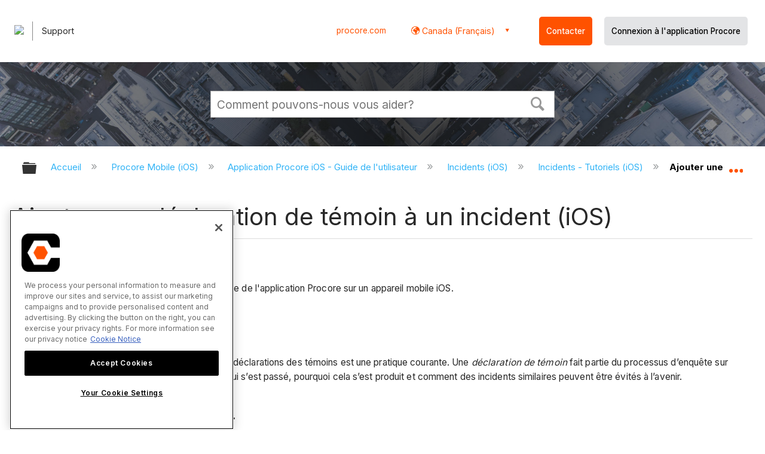

--- FILE ---
content_type: text/html; charset=utf-8
request_url: https://fr-ca.support.procore.com/procore-mobile-ios/user-guide/incidents-ios/tutorials/add-a-witness-statement-to-an-incident-ios
body_size: 15723
content:
<!DOCTYPE html>
<html  lang="fr">
<head prefix="og: http://ogp.me/ns# article: http://ogp.me/ns/article#">

        <meta name="viewport" content="width=device-width, initial-scale=1"/>
        <meta name="generator" content="MindTouch"/>
        <meta name="robots" content="index,follow"/>
        <meta property="og:title" content="Ajouter une d&eacute;claration de t&eacute;moin &agrave; un incident (iOS)"/>
        <meta property="og:site_name" content="Procore"/>
        <meta property="og:type" content="article"/>
        <meta property="og:locale" content="fr_FR"/>
        <meta property="og:url" content="https://fr-ca.support.procore.com/procore-mobile-ios/user-guide/incidents-ios/tutorials/add-a-witness-statement-to-an-incident-ios"/>
        <meta property="og:image" content="https://a.mtstatic.com/@public/production/site_13159/1577411912-social-share.png"/>
        <meta property="og:description" content="Comment ajouter une d&amp;eacute;claration de t&amp;eacute;moin &amp;agrave; un incident &amp;agrave; l&amp;rsquo;aide de l&amp;rsquo;application Procore sur un appareil mobile iOS."/>
        <meta property="article:published_time" content="2019-12-26T20:47:14Z"/>
        <meta property="article:modified_time" content="2025-12-23T23:17:11Z"/>
        <meta name="twitter:card" content="summary"/>
        <meta name="twitter:title" content="Ajouter une d&eacute;claration de t&eacute;moin &agrave; un incident (iOS)"/>
        <meta name="twitter:description" content="Comment ajouter une d&amp;eacute;claration de t&amp;eacute;moin &amp;agrave; un incident &amp;agrave; l&amp;rsquo;aide de l&amp;rsquo;application Procore sur un appareil mobile iOS."/>
        <meta name="twitter:image" content="https://a.mtstatic.com/@public/production/site_13159/1577411912-social-share.png"/>
        <meta name="description" content="Comment ajouter une d&amp;eacute;claration de t&amp;eacute;moin &amp;agrave; un incident &amp;agrave; l&amp;rsquo;aide de l&amp;rsquo;application Procore sur un appareil mobile iOS."/>
        <link rel="canonical" href="https://fr-ca.support.procore.com/procore-mobile-ios/user-guide/incidents-ios/tutorials/add-a-witness-statement-to-an-incident-ios"/>
        <link rel="search" type="application/opensearchdescription+xml" title="Procore Recherche" href="https://fr-ca.support.procore.com/@api/deki/site/opensearch/description"/>
        <link rel="apple-touch-icon" href="https://a.mtstatic.com/@public/production/site_13159/1577411872-apple-touch-icon.png"/>
        <link rel="shortcut icon" href="https://a.mtstatic.com/@public/production/site_13159/1577411863-favicon.ico"/>

        <script type="application/ld+json">{"@context":"http:\/\/schema.org","@type":"WebPage","name":"Ajouter une d\u00e9claration de t\u00e9moin \u00e0 un incident (iOS)","url":"https:\/\/fr-ca.support.procore.com\/procore-mobile-ios\/user-guide\/incidents-ios\/tutorials\/add-a-witness-statement-to-an-incident-ios"}</script>
        <script type="application/ld+json">{"@context":"http:\/\/schema.org","@type":"WebPage","name":"Ajouter une d\u00e9claration de t\u00e9moin \u00e0 un incident (iOS)","url":"https:\/\/fr-ca.support.procore.com\/procore-mobile-ios\/user-guide\/incidents-ios\/tutorials\/add-a-witness-statement-to-an-incident-ios","relatedLink":["https:\/\/fr-ca.support.procore.com\/procore-mobile-ios\/user-guide\/incidents-ios\/tutorials\/close-incidents-ios","https:\/\/fr-ca.support.procore.com\/procore-mobile-ios\/user-guide\/incidents-ios\/tutorials\/add-an-action-to-an-incident-ios","https:\/\/fr-ca.support.procore.com\/procore-mobile-ios\/user-guide\/incidents-ios\/tutorials\/add-a-record-to-an-incident-ios","https:\/\/fr-ca.support.procore.com\/procore-mobile-ios\/user-guide\/incidents-ios\/tutorials\/create-incidents-ios"]}</script>
        <script type="application/ld+json">{"@context":"http:\/\/schema.org","@type":"BreadcrumbList","itemListElement":[{"@type":"ListItem","position":1,"item":{"@id":"https:\/\/fr-ca.support.procore.com\/procore-mobile-ios","name":"Procore Mobile (iOS)"}},{"@type":"ListItem","position":2,"item":{"@id":"https:\/\/fr-ca.support.procore.com\/procore-mobile-ios\/user-guide","name":"Application Procore iOS - Guide de l'utilisateur"}},{"@type":"ListItem","position":3,"item":{"@id":"https:\/\/fr-ca.support.procore.com\/procore-mobile-ios\/user-guide\/incidents-ios","name":"Incidents (iOS)"}},{"@type":"ListItem","position":4,"item":{"@id":"https:\/\/fr-ca.support.procore.com\/procore-mobile-ios\/user-guide\/incidents-ios\/tutorials","name":"Incidents - Tutoriels (iOS)"}}]}</script>

        <title>Ajouter une déclaration de témoin à un incident (iOS) - Procore</title>


    <style type="text/css">/*<![CDATA[*/
#header-search{
    padding:1em;
    height:auto;
}

/* Configures width of items in locale picker to fit on a single line. Prevents text wrapping. -DO 7Jan2022  */
.mt-custom-header-div .mt-custom-header-container .mt-custom-header-right .dropdown #lang-dd li{
    width: max-content;
}/*]]>*/</style><style>/*<![CDATA[*/
@media print {
    .elm-header, footer, .embeddedServiceHelpButton, main > :not(article) {
        display:none!important;   
    }        
}

/*]]>*/</style>

        <link media="screen" type="text/css" rel="stylesheet" href="https://a.mtstatic.com/@cache/layout/anonymous.css?_=7b0466ec72f69463e4535eb8151219cd_ZnItY2Euc3VwcG9ydC5wcm9jb3JlLmNvbQ==:site_13159" id="mt-screen-css" />

    
        <link media="print" type="text/css" rel="stylesheet" href="https://a.mtstatic.com/@cache/layout/print.css?_=3946e97a5af7388ac6408d872fca414b:site_13159" id="mt-print-css" />


    <script type="application/json" nonce="ef554ea0f50285c6248f17b86595eadc48392f98926683476b137b2a923de0e8" id="mt-localizations-draft">
{"Draft.JS.alert.cancel.button":"D'accord","Draft.JS.alert.cancel.message":"Vous ne pouvez pas annuler une \u00e9bauche si la page en direct est d\u00e9publi\u00e9e.","Draft.JS.alert.cancel.title":"Cette \u00e9bauche ne peut pas \u00eatre annul\u00e9e","Draft.JS.alert.publish.button":"D'accord","Draft.JS.alert.publish.message":"Vous ne pouvez pas publier une \u00e9bauche d'une page avec un parent non publi\u00e9","Draft.JS.alert.publish.title":"Cette \u00e9bauche ne peut pas \u00eatre publi\u00e9e","Draft.JS.alert.unpublish.button":"D'accord","Draft.JS.alert.unpublish.message":"Vous ne pouvez pas d\u00e9publier une page quand des sous-pages publi\u00e9es sont pr\u00e9sentes.","Draft.JS.alert.unpublish.title":"Cette page ne peut pas \u00eatre d\u00e9publi\u00e9e","Draft.JS.success.cancel":"L'\u00e9bauche a \u00e9t\u00e9 annul\u00e9e avec succ\u00e8s.","Draft.JS.success.schedule.publish":"Publication schedule successfully created.","Draft.JS.success.publish":"L'\u00e9bauche a \u00e9t\u00e9 publi\u00e9e avec succ\u00e8s.","Draft.JS.success.unpublish":"La page a \u00e9t\u00e9 rappel\u00e9e avec succ\u00e8s.","Draft.JS.success.unpublish.inherits-schedule\n        Draft.JS.success.unpublish.scheduled-to-publish":"[MISSING: draft.js.success.unpublish.inherits-schedule\n        draft.js.success.unpublish.scheduled-to-publish]","Draft.JS.success.update.schedule.publish":"Publication schedule successfully updated.","Draft.JS.success.update.schedule.unpublish":"[MISSING: draft.js.success.update.schedule.unpublish]","Draft.JS.success.delete.schedule\n        Draft.JS.success.delete.schedule.with.subpages\n        Draft.error.cancel":"[MISSING: draft.js.success.delete.schedule\n        draft.js.success.delete.schedule.with.subpages\n        draft.error.cancel]","Draft.error.publish":"Une erreur est survenue en publiant l'\u00e9bauche.","Draft.error.unpublish":"Une erreur est survenue en d\u00e9publiant la page.","Draft.message.at":"at","Dialog.ConfirmSave.StrictIdf.title":"Cela pourra avoir un impact n\u00e9gatif sur votre site\u00a0!","Dialog.ConfirmSave.StrictIdf.error.missing-template-reference":"Ce type d'article demande un widget de r\u00e9f\u00e9rence mod\u00e8le. Ne pas en avoir pourra avoir un impact n\u00e9gatif sur votre site et son optimisation pour les moteurs de recherche (SEO). Veuillez contacter le support CXone Expert.","Dialog.ConfirmSave.StrictIdf.label.continue":"Je comprends","Dialog.ConfirmSave.StrictIdf.label.cancel":"Annuler","Dialog.ConfirmSave.StrictIdf.label.missing-template-reference-help-link":"En savoir plus sur les r\u00e9f\u00e9rences requises","Dialog.ConfirmSave.StrictIdf.error.invalid-idf":"Le type d'article sp\u00e9cifi\u00e9 n'est pas autoris\u00e9 \u00e0 cet endroit. Cela pourra avoir un impact n\u00e9gatif sur votre site et son optimisation pour les moteurs de recherche (SEO). Veuillez contacter le support CXone Expert.","Dialog.ConfirmSave.StrictIdf.label.invalid-idf-help-link":"En savoir plus sur la structure IDF","Dialog.EditDraft.page-title":"Cr\u00e9er \u00e9bauche","Dialog.Scheduler.Common.label.am":"{0} AM","Dialog.Scheduler.Common.label.pm":"{0} PM","Dialog.Scheduler.Publish.alert-create-draft":"Create","Dialog.Scheduler.Publish.alert-existing-publication-scheduled":"This location has an existing publication schedule applied.  The new page will inherit this new schedule.","Dialog.Scheduler.Publish.alert-modify-message":"This draft is scheduled to be published {0} at {1}. A schedule cannot be modified or deleted less than 15 minutes from its start time.","Dialog.Scheduler.Publish.alert-modify-title":"This schedule cannot be modified","Dialog.Scheduler.Publish.button-close":"Close","Dialog.Scheduler.Publish.button-save":"Save publish schedule","Dialog.Scheduler.Publish.button-go-to-parent":"Go to parent","Dialog.Scheduler.Publish.do-not-have-permission-message":"This page will be published {0} with another page scheduled by {1}. You do not have permission to view this page. Please see {1} to resolve scheduling conflicts.","Dialog.Scheduler.Publish.go-to-parent-message":"This draft will be published {0}, scheduled by {1}. A schedule can only be modified where it was created.","Dialog.Scheduler.Publish.label.f1-link":"Learn about scheduled publishing","Dialog.Scheduler.Publish.page-title":"Publish","Dialog.Scheduler.Unpublish.button-save":"Save unpublish schedule","Dialog.Scheduler.Unpublish.alert-modify-message":"This page is scheduled to be unpublished {0} at {1}. A schedule cannot be modified or deleted less than 15 minutes from its start time.","Dialog.Scheduler.Unpublish.do-not-have-permission-message":"This page will be unpublished {0} with another page scheduled by {1}. You do not have permission to view this page. Please see {1} to resolve scheduling conflicts.","Dialog.Scheduler.Unpublish.go-to-parent-message":"This page will be unpublished {0}, scheduled by {1}. A schedule can only be modified where it was created.","Dialog.Scheduler.Unpublish.page-title":"Unpublish","Page.Dashboard.page-title":"Tableau de bord"}    </script>    <script type="application/json" nonce="ef554ea0f50285c6248f17b86595eadc48392f98926683476b137b2a923de0e8" id="mt-localizations-editor">
{"Article.Attach.file.upload.toobig":"Le fichier que vous avez s\u00e9lectionn\u00e9 est trop volumineux.  La taille maximale autoris\u00e9e du fichier est {0}.","Article.Attach.file.upload.notAllowed":"Le fichier s\u00e9lectionn\u00e9 ne peut pas \u00eatre t\u00e9l\u00e9vers\u00e9 parce que vous n'\u00eates pas autoris\u00e9 \u00e0 t\u00e9l\u00e9verser des fichiers de ce type.","Article.Attach.file.upload.fileExtension":"Vous avez choisi un fichier avec une extension non prise en charge.  S'il vous pla\u00eet essayer de nouveau avec un fichier valide.","Article.Common.page-is-restricted-login":"Vous n'avez pas les autorisations n\u00e9cessaires pour afficher cette page - veuillez essayer de vous connecter.","Article.Common.page-save-conflict":"Vous avez peut-\u00eatre \u00e9cras\u00e9 les modifications d'un \u00e9diteur simultan\u00e9. Utiliser sur cette page <a title=\"Historique de r\u00e9vision\" target=\"_blank\" href=\"{0}\" >Historique de r\u00e9vision<\/a> \u00e0 passer en revue.","Article.Error.page-couldnt-be-loaded":"Le contenu de la page demand\u00e9e n'a pas pu \u00eatre charg\u00e9.","Article.Error.page-save-conflict":"Une page existe d\u00e9j\u00e0 \u00e0 {0}. Naviguer vers la page existante et l'\u00e9diter si vous souhaitez modifier son contenu.","Article.Error.page-save-forbidden":"Votre session a expir\u00e9 ou vous n'avez pas d'autorisation pour \u00e9diter cette page.","Article.Error.page-title-required":"A page title is required.","Article.edit.summary":"\u00c9diter r\u00e9sum\u00e9","Article.edit.summary-reason":"Why are you making this edit?","Article.edit.enter-reason":"Enter reason (viewable in Site History Report)","Component.YoutubeSearch.error.key-invalid":"Your YouTube API Key was improperly configured. Please review the article at the","Component.YoutubeSearch.error.key-missing":"Your CXone Expert deployment needs to update your YouTube API Key. Details on how to update can be found at the","Component.YoutubeSearch.error.search-failed":"Search failed","Component.YoutubeSearch.info.not-found":"No videos found","Component.YoutubeSearch.label.video-url":"Video URL","Component.YoutubeSearch.placeholder.query":"Video URL or YouTube search query","Dialog.ConfirmCancel.button.continue-editing":"Continue editing","Dialog.ConfirmCancel.button.discard-changes":"Discard changes","Dialog.ConfirmCancel.message.changes-not-saved":"Your changes have not been saved to MindTouch.","Dialog.ConfirmCancel.title":"Discard changes?","Dialog.ConfirmDeleteRedirects.label.delete-redirects-help-link":"En savoir plus sur la suppression des redirections","Dialog.ConfirmSave.error.redirect":"Une redirection existe \u00e0 cet emplacement et elle sera supprim\u00e9e si vous continuez. Cela pourra avoir un impact n\u00e9gatif sur votre site et son optimisation pour les moteurs de recherche (SEO). Veuillez contacter le support CXone Expert.","Dialog.ConfirmSave.label.cancel":"Annuler","Dialog.ConfirmSave.label.continue":"Continuer","Dialog.ConfirmSave.title":"Supprimer la redirection\u00a0?","Dialog.ConfirmSave.StrictIdf.error.invalid-idf":"Le type d'article sp\u00e9cifi\u00e9 n'est pas autoris\u00e9 \u00e0 cet endroit. Cela pourra avoir un impact n\u00e9gatif sur votre site et son optimisation pour les moteurs de recherche (SEO). Veuillez contacter le support CXone Expert.","Dialog.ConfirmSave.StrictIdf.error.missing-template-reference-insert":"Ce type d'article demande un widget de r\u00e9f\u00e9rence mod\u00e8le. Veuillez ins\u00e9rer une r\u00e9f\u00e9rence de mod\u00e8le avant d'enregistrer.","Dialog.ConfirmSave.StrictIdf.label.cancel":"Annuler","Dialog.ConfirmSave.StrictIdf.label.continue":"Je comprends","Dialog.ConfirmSave.StrictIdf.label.insert":"Ins\u00e9rer","Dialog.ConfirmSave.StrictIdf.label.missing-template-reference-help-link":"En savoir plus sur les r\u00e9f\u00e9rences requises","Dialog.ConfirmSave.StrictIdf.label.invalid-idf-help-link":"En savoir plus sur la structure IDF","Dialog.ConfirmSave.StrictIdf.title":"Cela pourra avoir un impact n\u00e9gatif sur votre site\u00a0!","Dialog.JS.wikibits-edit-section":"\u00c9diter section","Dialog.SaveRequired.button.cancel":"Cancel","Dialog.SaveRequired.button.save":"Save and continue","Dialog.SaveRequired.label.change-title-start":"This page needs a different title than","Dialog.SaveRequired.label.change-title-end":"Please make the correction and try again.","Dialog.SaveRequired.label.new-page-alert":"This operation can not be performed on a page that has not yet been created. In order to do that, we need to quickly save what you have.","Dialog.SaveRequired.title":"Save required","Draft.error.save-unpublished":"Vous ne pouvez pas enregistrer une \u00e9bauche non publi\u00e9e \u00e0 {0}. Une page publi\u00e9e existe d\u00e9j\u00e0 \u00e0 cet emplacement.","GUI.Editor.alert-changes-made-without-saving":"Vous avez apport\u00e9 des modifications au contenu sans enregistrer vos modifications. \u00cates-vous certain de vouloir quitter cette page ?","GUI.Editor.error.copy-hint":"Pour \u00e9viter de perdre votre travail, copiez le contenu de la page dans un nouveau fichier et essayez d'enregistrer \u00e0 nouveau.","GUI.Editor.error.server-error":"Une erreur de serveur s'est produite.","GUI.Editor.error.unable-to-save":"Nous ne pouvons pas enregistrer cette page","Redist.CKE.mt-save.save-to-file-link":"Enregistrer le contenu de la page dans un fichier","Redist.CKE.mt-autosave.contents-autosaved":"Le contenu de la page a \u00e9t\u00e9 enregistr\u00e9 automatiquement dans la m\u00e9moire cache du navigateur %1","System.API.Error.invalid-redirect":"Vous ne pouvez pas cr\u00e9er une redirection sur une page avec des sous-pages.","System.API.Error.invalid-redirect-target":"La redirection ne pointe pas vers une page valide."}    </script>    <script type="application/json" nonce="ef554ea0f50285c6248f17b86595eadc48392f98926683476b137b2a923de0e8" id="mt-localizations-file-uploader">
{"Dialog.Attach.allowed-types":"Types de fichiers autoris\u00e9s :","Dialog.Attach.button.upload":"T\u00e9l\u00e9verser","Dialog.Attach.choose-files-dad":"Choisir les fichiers \u00e0 t\u00e9l\u00e9verser ou faire glisser d\u00e9placer des fichiers dans cette fen\u00eatre.","Dialog.Attach.max-size":"Taille maximale du fichier \u00e0 t\u00e9l\u00e9verser : {0}"}    </script>    <script type="application/json" nonce="ef554ea0f50285c6248f17b86595eadc48392f98926683476b137b2a923de0e8" id="mt-localizations-grid-widget">
{"Article.Common.page-is-restricted-login":"Vous n'avez pas les autorisations n\u00e9cessaires pour afficher cette page - veuillez essayer de vous connecter.","MindTouch.Help.Page.search-unavailable":"D\u00e9sol\u00e9, la recherche est actuellement indisponible.","MindTouch.Reports.data.empty-grid-text":"No Data Available.","Page.StructuredTags.error-update":"Une erreur inconnue s'est produite."}    </script>    <script type="application/json" nonce="ef554ea0f50285c6248f17b86595eadc48392f98926683476b137b2a923de0e8" id="mt-localizations-tree-widget">
{"Skin.Common.home":"Accueil","Dialog.Common.error.path-not-found":"La page ou section demand\u00e9e n'a pas pu \u00eatre charg\u00e9e. Veuillez mettre \u00e0 jour le lien.","Dialog.JS.loading":"Chargement en cours ...","Dialog.JS.loading.copy":"Copie page(s)...","Dialog.JS.loading.insertImage":"Insertion image...","Dialog.JS.loading.move":"D\u00e9placement page(s)...","Dialog.JS.loading.moveFile":"D\u00e9placement fichier...","Dialog.JS.loading.search":"Recherche en cours...","MindTouch.Help.Page.in":"dans","MindTouch.Help.Page.no-search-results":"D\u00e9sol\u00e9, nous ne pouvons pas trouver ce que vous cherchez.","MindTouch.Help.Page.no-search-try":"Essayez de rechercher autre chose, en s\u00e9lectionnant une cat\u00e9gorie ou essayez de cr\u00e9er un ticket.","MindTouch.Help.Page.retrysearch":"Cliquez ici pour rechercher dans tout le site.","MindTouch.Help.Page.search-error-try":"Veuillez r\u00e9essayer ult\u00e9rieurement.","MindTouch.Help.Page.search-unavailable":"D\u00e9sol\u00e9, la recherche est actuellement indisponible."}    </script>    <script type="application/json" nonce="ef554ea0f50285c6248f17b86595eadc48392f98926683476b137b2a923de0e8" id="mt-localizations-dialog">
{"Dialog.Common.button.cancel":"Cancel","Dialog.Common.button.ok":"OK","Dialog.Common.label.home":"Home"}    </script>
    <script type="text/javascript" data-mindtouch-module="true" nonce="ef554ea0f50285c6248f17b86595eadc48392f98926683476b137b2a923de0e8" src="https://a.mtstatic.com/deki/javascript/out/globals.jqueryv2.2.4.js?_=600c2cda754af48148a23f908be5c57499cdbdfd:site_13159"></script><script type="application/json" id="mt-global-settings" nonce="ef554ea0f50285c6248f17b86595eadc48392f98926683476b137b2a923de0e8">{"articleType":"tutorial","attachFileMax":1000,"baseHref":"https:\/\/fr-ca.support.procore.com","cacheFingerprint":"600c2cda754af48148a23f908be5c57499cdbdfd:site_13159","canFileBeAttached":false,"cdnHostname":"a.mtstatic.com","clientSideWarnings":false,"dntEditorConfig":false,"draftEditable":false,"followRedirects":1,"idfHideTemplateTags":false,"idfVersion":"IDF3","isArticleReviewCommunityMembersEnabled":false,"isDraftAllowed":false,"isDraftManagerReportDownloadEnabled":false,"isDraftRequest":false,"isFindAndReplaceUndoEnabled":false,"isGenerativeSearchEnabled":false,"isGenerativeSearchDisclaimerEnabled":false,"isGenerativeSearchStreamResponseToggleEnabled":false,"isGenerativeSearchSearchIconEnabled":false,"isContentAdequacyEnabled":false,"isGenerativeSearchOnDemandEvaluationEnabled":false,"isFileDescriptionCaptionableByLlmEnabled":false,"isGoogleAnalyticsEnabled":true,"isGuideTabMultipleClassificationsEnabled":false,"isHawthornThemeEnabled":false,"isIframeSandboxEnabled":false,"isImportExportEnhancementsEnabled":false,"isImportExportMediaEnabled":false,"isExternalImportEnabled":false,"isInteractionAnalyticsDebugEnabled":false,"isDevelopmentModeEnabled":false,"isInteractionAnalyticsEnabled":true,"isKcsEnabledOnPage":false,"isMediaManagerEnabled":false,"isPinnedPagesEnabled":true,"isPinnedPagesEnhancementsEnabled":true,"isReportDownloadEnabled":false,"isSchedulePublishEnabled":true,"isSearchAsYouTypeEnabled":true,"isTinymceAiAssistantEnabled":false,"isSearchInsightsDownloadEnabled":false,"isSentimentAnalysisEnabled":true,"isShowMoreChildrenNodesEnabled":false,"isShowTerminalNodesEnabled":false,"isSkinResponsive":true,"isSmoothScrollEnabled":true,"isTinyMceEnabled":false,"isTreeArticleIconsEnabled":false,"isXhrF1WebWidgetEnabled":true,"isXhrIEMode":false,"kcsEnabled":false,"kcsV2Enabled":false,"kcsV2GuidePrivacySetting":"Semi-Public","learningPathsEnabled":true,"maxFileSize":268435456,"moduleMode":"global","pageEditable":false,"pageId":3754,"pageIsRedirect":false,"pageLanguageCode":"fr-FR","pageName":"Ajouter une d\u00e9claration de t\u00e9moin \u00e0 un incident (iOS)","pageNamespace":"","pageOrderLimit":1000,"pagePermissions":["LOGIN","BROWSE","READ","SUBSCRIBE"],"pageRevision":"18","pageSectionEditable":false,"pageTitle":"procore-mobile-ios\/user-guide\/incidents-ios\/tutorials\/add-a-witness-statement-to-an-incident-ios","pageViewId":"6c83421f-64a5-49b0-8124-a27c87247279","siteId":"site_13159","pathCommon":"\/@style\/common","pathSkin":"\/@style\/elm","relatedArticlesDetailed":true,"removeBlankTemplate":false,"removeDeleteCheckbox":true,"cidWarningOnDelete":true,"scriptParser":2,"sessionId":"NTk1Y2MxMjItZjFhYi00Y2Q2LTgzN2ItYTExNmI3MzUyZmZmfDIwMjYtMDEtMjZUMjM6NTU6MzA=","showAllTemplates":true,"siteAuthoringPageThumbnailManagementEnabled":true,"skinStyle":"columbia.elm","spaceballs2Enabled":false,"strictIdfEnabled":false,"uiLanguage":"fr-fr","userId":2,"isPageRedirectPermanent":false,"userIsAdmin":false,"userIsAnonymous":true,"userIsSeated":false,"userName":"Anonymous User","userPermissions":["LOGIN","BROWSE","READ","SUBSCRIBE"],"userSystemName":"Anonymous","userTimezone":"GMT","webFontConfig":{"google":{"families":null}},"apiToken":"xhr_2_1769471730_357deeb4780475482977c4049d835d135e460f6cc81375bd02ebcd148ab20e5a","displayGenerativeSearchDisclaimer":false}</script><script type="text/javascript" data-mindtouch-module="true" nonce="ef554ea0f50285c6248f17b86595eadc48392f98926683476b137b2a923de0e8" src="https://a.mtstatic.com/deki/javascript/out/community.js?_=600c2cda754af48148a23f908be5c57499cdbdfd:site_13159"></script><script type="text/javascript" data-mindtouch-module="true" nonce="ef554ea0f50285c6248f17b86595eadc48392f98926683476b137b2a923de0e8" src="https://a.mtstatic.com/deki/javascript/out/standalone/skin_elm.js?_=600c2cda754af48148a23f908be5c57499cdbdfd:site_13159"></script><script type="text/javascript" data-mindtouch-module="true" nonce="ef554ea0f50285c6248f17b86595eadc48392f98926683476b137b2a923de0e8" src="https://a.mtstatic.com/deki/javascript/out/standalone/pageBootstrap.js?_=600c2cda754af48148a23f908be5c57499cdbdfd:site_13159"></script>

    
        <!-- Recaptcha for contact support form - -->

<script defer src="https://www.google.com/recaptcha/api.js?hl=fr-CA"></script>

<!-- Back to Top Button by Tie Dec 14 2023 -->

<script defer>/*<![CDATA[*/

window.onscroll = function () {
  scrollFunction();
};

function scrollFunction() {
  if (!document.querySelector(".columbia-article-topic-category")) {
    const backToTopButton = document.querySelector("#back-to-top-button");
    const pageText = document.querySelector(".mt-content-container");
    if (pageText.getBoundingClientRect().top < -20) {
      backToTopButton.style.display = "block";
    } else {
      backToTopButton.style.display = "none";
    }
  }
}

function scrollToTop() {
  const pageText = document.querySelector(".mt-content-container");

  pageText.scrollIntoView({
    behavior: "smooth",
    block: "start",
    inline: "nearest",
  });
}

/*]]>*/</script>

<!-- Global Responsive Book Functions Added by Tie Jun 14 2023 -->
<script>/*<![CDATA[*/
function displaySection(id){
    $(".content-section").hide();  
    $(id).show();
    var $menuButton = $('#mobile-menu-toggle');
    var $toc = $('.toc-sop');
    var $content = $('.content-sop');
    if ($(window).scrollTop() > $(".content-sop").offset().top) {
       $([document.documentElement, document.body]).animate({
           scrollTop: $(id).offset().top - 84
       }, 100);
    }
    $('.toc-sop a').removeClass('selected-chapter');
    str1=".toc-sop a[onclick*=\\'\\";
    str3="\\']";
    fin_str=str1.concat(id,str3);
    $(fin_str).addClass('selected-chapter');
    $menuButton.attr("aria-expanded","false");
    $content.attr("data-mobile-visible","true");
    $toc.attr("data-mobile-visible","false");
    const newURL = new URL(window.location.href);
newURL.hash = id;
history.pushState({},'',newURL);
    return false;
}

function toggleToc(){
    var $menuButton = $('#mobile-menu-toggle');
    var $toc = $('.toc-sop');
    var $content = $('.content-sop');
         
    if ($menuButton.attr("aria-expanded") === "false") {
        $menuButton.attr("aria-expanded","true");
        $content.attr("data-mobile-visible","false");
        $toc.attr("data-mobile-visible","true");
        
    } else {
        $menuButton.attr("aria-expanded","false");
        $content.attr("data-mobile-visible","true");
        $toc.attr("data-mobile-visible","false");
        
    
    }
    

}
/*]]>*/</script>

<!-- Put Page ID on Page Settings Added by Tie Apr 14, 2022 -->

<script>/*<![CDATA[*/
document.addEventListener("DOMContentLoaded", function (e) {
  if (document.querySelector("#mt-summary")) {
    var pageId = document.querySelector("#mt-summary").dataset.pageId;
    var text = document.createElement("p");
    var box = document.querySelector(".mt-collapsible-section");
    text.innerText = `Page ID: ${pageId}`;
    box.appendChild(text);
   var line = document.querySelector(".elm-meta-data.elm-meta-top");
  if (document.querySelector("#mt-summary")) {
    line.style.display = "block";
    box.appendChild(line);
  }
  }
});

/*]]>*/</script>

<!-- Define Deprecated Video Hiding Function Sitewide Added by Tie Marc 30, 2022 -->
<script>/*<![CDATA[*/
 function hideDeprecatedVideos() {
    let thisurl = window.location.href;
    if (thisurl.includes('Media_Library') || thisurl.includes('/tc') || thisurl.includes('/tutorials')) {
        $('.deprecated-video').show();
    };
}
 $(function () {
     if ($('.deprecated-video').length) {
         hideDeprecatedVideos();
     }
 })
/*]]>*/</script>
<!-- Define Sorting functions sitewide Added by Tie Marc 11, 2022 -->

<script>/*<![CDATA[*/
const language = 'fr-ca' //Change this two lines during localization
const noAlphabetArray = ['zh-cn'];

const compareFun = (a, b) => {
    return new Intl.Collator(language).compare(a.title, b.title);

}

let sortTerms = (elementType, section, skipFirst) => {
    let terms = [...section.querySelectorAll(elementType)]
    let firstElement = section.firstElementChild;


    let termHeaders = terms.map(e => e.innerText)
    let termObject = []
    termHeaders.forEach((title, index) => {
        termObject.push({
            title
        });
        termObject[index].header = terms[index];

    });
    termObject.sort(compareFun);
    section.innerHTML = '';
    if (skipFirst) {
        section.append(firstElement);
    }

    termObject.forEach((element) => {
        section.append(element.header);
    });

}
const sortItems = (definitionSelector, sortItemSelector, skipFirst = false) => {
    let definitionsSections = [...document.querySelectorAll(definitionSelector)];
    definitionsSections.forEach(section => sortTerms(sortItemSelector, section, skipFirst));
}

/*]]>*/</script>

<!-- Hide content from other regions Added by Tie Marc 7, 2022 -->
<script>/*<![CDATA[*/
function getSubdomain() {
  let host = window.location.host;
  let subdomain = host.split(".")[0];
  return subdomain;
}

function getLocaleBySubdomain(subdomain) {
  if (subdomain == "de") {
    return "de-de";
  }

  if (subdomain == "es") {
    return "es-419";
  }

  if (subdomain == "fr") {
    return "fr-fr";
  }

  if (subdomain == "support") {
    return "en-us";
  }

  return subdomain;
}

function getAllLocales() {
  var listedLocales = $(".localization-group")
    .map(function () {
      return $(this).data("locale");
    })
    .get();
  return listedLocales;
}

function hideOtherLocales() {
  const subdomain = getSubdomain();
  const locale = getLocaleBySubdomain(subdomain);
  let styleElement = document.createElement("style");
  styleElement.setAttribute("type", "text/css");
  styleElement.innerText = `.localization-group:not([data-locale*='${locale}']) {\ndisplay: none;\n}\n`;
  styleElement.innerText +=
    '.localization-group[data-locale="else"] {\ndisplay: unset;\n}';
  styleElement.innerText += `.localization-group[data-locale*="${locale}"] ~ .localization-group[data-locale="else"] {\ndisplay: none;\n}`;

  document.head.appendChild(styleElement);
}
$(function () {
  hideOtherLocales();
})

/*]]>*/</script>

<!-- Collapsible Content. Added by Tie Apr 21, 2020 -->
<script>/*<![CDATA[*/
$(window).on('load', function(e){
    $('.collapsible').find('.trigger').on('click',function(){
        $(this).closest('.collapsible').find('.col_content').slideToggle('350');
        if ($(this).find('.arrowclass').hasClass('fa-chevron-circle-right')){
            $(this).find('.arrowclass').removeClass('fas fa-chevron-circle-right');
            $(this).find('.arrowclass').addClass('fas fa-chevron-circle-down');      
        }
        else if ($(this).find('.arrowclass').hasClass('fa-chevron-circle-down')){
            $(this).find('.arrowclass').removeClass('fas fa-chevron-circle-down');
            $(this).find('.arrowclass').addClass('fas fa-chevron-circle-right');
        }
        else if ($(this).find('.arrowclass').hasClass('fa-chevron-right')){
            $(this).find('.arrowclass').removeClass('fas fa-chevron-right');
            $(this).find('.arrowclass').addClass('fas fa-chevron-down');
        }
        else {
            $(this).find('.arrowclass').removeClass('fas fa-chevron-down');
            $(this).find('.arrowclass').addClass('fas fa-chevron-right');
        }
    });
});
function colex(el) {
  $(el).closest(".collapsible").find(".col_content").slideToggle("350");
  if ($(el).find(".arrowclass").hasClass("fa-chevron-circle-right")) {
    $(el).find(".arrowclass").removeClass("fas fa-chevron-circle-right");
    $(el).find(".arrowclass").addClass("fas fa-chevron-circle-down");
  } else if ($(el).find(".arrowclass").hasClass("fa-chevron-circle-down")) {
    $(el).find(".arrowclass").removeClass("fas fa-chevron-circle-down");
    $(el).find(".arrowclass").addClass("fas fa-chevron-circle-right");
  } else if ($(el).find(".arrowclass").hasClass("fa-chevron-right")) {
    $(el).find(".arrowclass").removeClass("fas fa-chevron-right");
    $(el).find(".arrowclass").addClass("fas fa-chevron-down");
  } else {
    $(el).find(".arrowclass").removeClass("fas fa-chevron-down");
    $(el).find(".arrowclass").addClass("fas fa-chevron-right");
  }
}
/*]]>*/</script>

<!-- Start Custom Print Style -->


<!-- User ID Tracking. Added by Dean Feb 21, 2018 -->
<script>/*<![CDATA[*/document.addEventListener("DOMContentLoaded", function() { 
  var json = JSON.parse(document.getElementById('mt-global-settings').textContent)

  if (!json['userIsAnonymous']) {
    var dataLayer = window.dataLayer || {};
    dataLayer.push({
      'event': 'setUserId',
      'userId': json['userId']
    });

    window.Procore = window.Procore || {};
    window.Procore.metrics = window.Procore.metrics || {};
    window.Procore.metrics.user = window.Procore.metrics.user || {};
    window.Procore.metrics.user.mtid = json['userId'];
  }
});
/*]]>*/</script>
<!-- End User ID Tracking -->

<!-- Adobe Launch: Added 9/10/2019 by Joshua Bradley -->
<script src="//assets.adobedtm.com/launch-EN162b61ce5645478888c92738b130b2f3.min.js" async="async"></script>
<!-- End Adobe Launch-->

<!-- Google Tag Manager -->
<script>/*<![CDATA[*/(function(w,d,s,l,i){w[l]=w[l]||[];w[l].push({'gtm.start':
new Date().getTime(),event:'gtm.js'});var f=d.getElementsByTagName(s)[0],
j=d.createElement(s),dl=l!='dataLayer'?'&l='+l:'';j.async=true;j.src=
'https://www.googletagmanager.com/gtm.js?id='+i+dl;f.parentNode.insertBefore(j,f);
})(window,document,'script','dataLayer','GTM-NWZQ5W6');/*]]>*/</script>
<!-- End Google Tag Manager -->

<!-- Start Typography -->
<link rel="stylesheet" type="text/css" href="https://cloud.typography.com/6912732/682666/css/fonts.css">
<link rel="stylesheet" type="text/css" href="https://mkt-cdn.procore.com/fonts/sctogrotesk/sctogrotesk.css">
<link href="https://fonts.googleapis.com/css2?family=Inter:wght@300;400;500;600;700&amp;display=swap" rel="stylesheet" as="style">
<!-- End Typography -->

<!-- Start of FontAwesome -->
<link href="//cdnjs.cloudflare.com/ajax/libs/font-awesome/6.4.0/css/all.min.css" rel="stylesheet">
<link rel="stylesheet" href="https://use.fontawesome.com/releases/v5.8.2/css/all.css" integrity="sha384-oS3vJWv+0UjzBfQzYUhtDYW+Pj2yciDJxpsK1OYPAYjqT085Qq/1cq5FLXAZQ7Ay" crossorigin="anonymous">
<!-- End of FontAwesome -->

<!-- Start Service Cloud Header for Ticket Form -->

<!-- End Service Cloud Header for Ticket Form -->

 <!-- OneTrust Cookies Consent Notice start for procore.com -->
<script src="https://cdn.cookielaw.org/scripttemplates/otSDKStub.js" type="text/javascript" charset="UTF-8" data-domain-script="cbdfc14e-1f05-4d37-82a6-11d3228b4df5"></script>
<script type="text/javascript">/*<![CDATA[*/
function OptanonWrapper() { }
/*]]>*/</script>
<!-- OneTrust Cookies Consent Notice end for procore.com -->
    
<script type="text/javascript" nonce="ef554ea0f50285c6248f17b86595eadc48392f98926683476b137b2a923de0e8">(function(i,s,o,g,r,a,m){i['GoogleAnalyticsObject']=r;i[r]=i[r]||function(){(i[r].q=i[r].q||[]).push(arguments)},i[r].l=1*new Date();a=s.createElement(o),m=s.getElementsByTagName(o)[0];a.async=1;a.src=g;m.parentNode.insertBefore(a,m)})(window,document,'script','//www.google-analytics.com/analytics.js','ga');ga('create','UA-65721316-31','fr-ca.support.procore.com',{name:'mtTracker',allowLinker:true});ga('mtTracker.require','linker');ga('mtTracker.set', 'anonymizeIp', true);ga('mtTracker.send','pageview');document.addEventListener('mindtouch-web-widget:f1:loaded',function(e){var t=e.data||{},d=t.widget;d&&''!==t.embedId&&document.addEventListener('mindtouch-web-widget:f1:clicked',function(e){var t=(e.data||{}).href;if(t){var n=document.createElement('a');n.setAttribute('href',t),'expert-help.nice.com'===n.hostname&&(e.preventDefault(),ga('linker:decorate',n),d.open(n.href))}})});</script>
</head>
<body class="elm-user-anonymous columbia-page-main columbia-article-tutorial columbia-browser-chrome columbia-platform-macintosh columbia-breadcrumb-home-procore-mobile-ios-user-guide-incidents-ios-tutorials-add-a-witness-statement-to-an-incident-ios columbia-live no-touch columbia-lang-fr-fr columbia-skin-elm">
<a class="elm-skip-link" href="#elm-main-content" title="Appuyer sur entrée pour passer au contenu principal">Passer au contenu principal</a><main class="elm-skin-container" data-ga-category="Anonymous | page">
    <header class="elm-header">
        <div class="elm-header-custom">

<div class="mt-custom-header-div"><div class="mt-custom-header-container"><div class="mt-custom-header-logo"><a target="_self" href="https://fr-ca.support.procore.com/" rel="internal"><img src="https://fr-ca.support.procore.com/@api/deki/site/logo.png?default=https://a.mtstatic.com/skins/common/logo/logo.png%3F_%3D600c2cda754af48148a23f908be5c57499cdbdfd:site_13159" /><span id="support-logo">Support</span></a></div><ul class="mt-custom-header-right"><li class="mt-custom-header-marketing"><a target="_blank" href="https://www.procore.com/fr-ca?journey=supporttoprocore" rel="external noopener nofollow" class="link-https">procore.com</a></li><li class="dropdown dropdown-hover"><a href="#" class="dropdown-toggle mt-icon-earth mt-icon-arrow-down7" role="button"> Canada (Fran&ccedil;ais)</a><ul class="dropdown-menu" id="lang-dd" style="display: none;"><li><a target="_self" href="https://es.support.procore.com/" rel="external nofollow" class="link-https">Am&eacute;rica Latina (Espa&ntilde;ol)</a></li><li><a target="_self" href="https://en-au.support.procore.com/" rel="external nofollow" class="link-https">Australia (English)</a></li><li><a target="_self" href="https://pt-br.support.procore.com/" rel="external nofollow" class="link-https">Brasil (Portugu&ecirc;s)</a></li><li><a target="_self" href="https://en-ca.support.procore.com/" rel="external nofollow" class="link-https">Canada (English)</a></li><li><a target="_self" class="internal" href="https://fr-ca.support.procore.com/" rel="internal">Canada (Fran&ccedil;ais)</a></li><li><a target="_self" href="https://de.support.procore.com/" rel="external nofollow" class="link-https">Deutschland (Deutsch)</a></li><li><a target="_self" href="https://es-es.support.procore.com/" rel="external nofollow" class="link-https">Espa&ntilde;a (Espa&ntilde;ol)</a></li><li><a target="_self" href="https://fr.support.procore.com/" rel="external nofollow" class="link-https">France (Fran&ccedil;ais)</a></li><li><a target="_self" href="https://en-gb.support.procore.com/" rel="external nofollow" class="link-https">United Kingdom (English)</a></li><li><a target="_self" href="https://support.procore.com/" rel="external nofollow" class="link-https">United States (English)</a></li><li><a target="_self" href="https://zh-sg.support.procore.com/" rel="external nofollow" class="link-https">&#26032;&#21152;&#22369;&#65288;&#31616;&#20307;&#20013;&#25991;&#65289;</a></li><li><a target="_self" href="https://ja-jp.support.procore.com/" rel="external nofollow" class="link-https">&#26085;&#26412;&#65288;&#26085;&#26412;&#35486;&#65289;</a></li></ul></li><li class="mt-custom-header-listitem"><a target="_blank" href="https://fr-ca.support.procore.com/references/contact-support" rel="internal">Contacter</a></li><li class="mt-custom-header-listitem-login"><a target="_blank" href="https://login.procore.com/?locale=fr-CA&amp;journey=supporttologin" rel="external noopener nofollow" class="link-https">Connexion &agrave; l'application Procore</a></li></ul></div></div><div class="mt-prepend-home mt-custom-home elm-nav" id="header-search"><div class="elm-nav-container"><script type="application/json" id="mt-localizations-help-widget">/*<![CDATA[*/{"Help.Widget.button.text":"Rechercher","Help.Widget.label.text":"Requ\u00eate","Help.Widget.placeholder.text":"Comment pouvons-nous vous aider?"}/*]]>*/</script><div class="mt-inputredirect" data-query-key="q" data-path=""></div></div></div>



<script type="text/javascript">/*<![CDATA[*/
$(document).ready(function(){
   $('.mt-custom-header-right .dropdown').hover(function(){
       $(this).children('.dropdown-menu').toggle();
   }) 
});/*]]>*/</script>

<script type="text/javascript">/*<![CDATA[*/
/*
Adds Training Center Help action to Pro Member Nav. Dean Jan 11, 2018
*/
$(document).ready(function(){
$('.elm-header-user-nav.elm-nav .elm-nav-container>ol').prepend('<li><a class="mt-icon-editor-training-link" style="display:inline" target="_blank" href="https://support.procore.com/tc/Training_Center_Help">Training Center Help</a></li>');
});/*]]>*/</script>



<script type="text/javascript">/*<![CDATA[*/
document.documentElement.setAttribute('lang', 'fr_CA');/*]]>*/</script>
</div>
        <div class="elm-nav mt-translate-module" hidden="true">
            <div class="elm-nav-container mt-translate-container"></div>
        </div>
        <div class="elm-header-logo-container">
            <a href="https://fr-ca.support.procore.com" title="Procore" aria-label='Link to home'><img src="https://a.mtstatic.com/@public/production/site_13159/1681518112-logo.png" alt="Procore" /></a>
        </div>
        
        <nav class="elm-header-user-nav elm-nav" role="navigation">
            <div class="elm-nav-container">
                <ol>
                    <li class="elm-global-search" data-ga-action="Header search"><a class="mt-icon-site-search mt-toggle-form" href="#" title="Rechercher dans le site">Rechercher dans le site</a>
<div class="mt-quick-search-container mt-toggle-form-container">
    <form action="/Special:Search">
        <input name="qid" id="mt-qid-skin" type="hidden" value="" />
        <input name="fpid" id="mt-search-filter-id" type="hidden" value="230" />
        <input name="fpth" id="mt-search-filter-path" type="hidden" />
        <input name="path" id="mt-search-path" type="hidden" value="" />

        <label class="mt-label" for="mt-site-search-input">
            Rechercher
        </label>
        <input class="mt-text mt-search search-field" name="q" id="mt-site-search-input" placeholder="Comment pouvons-nous vous aider ?" type="search" />
        <button class="mt-button ui-button-icon mt-icon-site-search-button search-button" type="submit">
            Rechercher
        </button>
    </form>
</div>
<div class="elm-search-back"><a class="mt-icon-browser-back" data-ga-label="Browse back" href="#" id="mt-browser-back" title="Retourner à l'article précédent">Retourner à l'article précédent</a></div>
</li>
                    <li class="elm-user-menu"><ol class="mt-user-menu">


    <li class="mt-user-menu-user">
        <a class="mt-icon-quick-sign-in "
           href="https://fr-ca.support.procore.com/Special:AuthenticationProviders?returntotitle=procore-mobile-ios%2Fuser-guide%2Fincidents-ios%2Ftutorials%2Fadd-a-witness-statement-to-an-incident-ios"
           title="Se connecter">Se connecter</a>

    </li>
</ol>
</li>
                </ol>
            </div>
        </nav>
        <nav class="elm-header-global-nav elm-nav" data-ga-action="Elm Navigation">
            <div class="elm-nav-container">
                <button class="elm-hierarchy-trigger mt-hierarchy-trigger ui-button-icon mt-icon-hierarchy-trigger-closed" title="Développer/réduire la hiérarchie globale" data-ga-label="Hierarchy Toggle - Tree View">
                    Développer/réduire la hiérarchie globale
                </button>
                <ol class="mt-breadcrumbs" data-ga-action="Breadcrumbs">
                        <li>
                            <a href="https://fr-ca.support.procore.com/" data-ga-label="Breadcrumb category">
                                <span class="mt-icon-article-category mt-icon-article-home"></span>
                                    Accueil
                            </a>
                        </li>
                        <li>
                            <a href="https://fr-ca.support.procore.com/procore-mobile-ios" data-ga-label="Breadcrumb category">
                                <span class="mt-icon-article-category"></span>
                                    Procore Mobile (iOS)
                            </a>
                        </li>
                        <li>
                            <a href="https://fr-ca.support.procore.com/procore-mobile-ios/user-guide" data-ga-label="Breadcrumb category">
                                <span class="mt-icon-article-category"></span>
                                    Application Procore iOS - Guide de l'utilisateur
                            </a>
                        </li>
                        <li>
                            <a href="https://fr-ca.support.procore.com/procore-mobile-ios/user-guide/incidents-ios" data-ga-label="Breadcrumb category">
                                <span class="mt-icon-article-category"></span>
                                    Incidents (iOS)
                            </a>
                        </li>
                        <li>
                            <a href="https://fr-ca.support.procore.com/procore-mobile-ios/user-guide/incidents-ios/tutorials" data-ga-label="Breadcrumb guide">
                                <span class="mt-icon-article-guide"></span>
                                    Incidents - Tutoriels (iOS)
                            </a>
                        </li>
                        <li class="mt-breadcrumbs-current-page">
                            <span class="mt-icon-article-tutorial"></span>
                            Ajouter une déclaration de témoin à un incident (iOS)
                        </li>
                </ol>
                <button class="mt-icon-hierarchy-mobile-view-trigger ui-button-icon mt-icon-hierarchy-mobile-trigger-closed" title="Développer/réduire l'emplacement global" data-ga-label="Hierarchy Toggle - Breadcrumb Expand/Collapse">
                    Développer/réduire l'emplacement global
                </button>
            </div>
        </nav>
        <nav class="elm-nav elm-header-hierarchy">
            <div class="elm-nav-container">
                <div class="elm-hierarchy mt-hierarchy"></div>
            </div>
        </nav>    </header>
    <article class="elm-content-container" id="elm-main-content" tabindex="-1">
        <header>
            <div id="flash-messages"><div class="dekiFlash"></div></div>
            
                
<h1 id="title" data-title-editor-available="false">
        Ajouter une déclaration de témoin à un incident (iOS)
</h1>

                

                
                    <ol class="elm-meta-data elm-meta-top" data-ga-action="Page actions">
                        <li class="elm-last-modified"><dl class="mt-last-updated-container">
    <dt class="mt-last-updated-label">Dernière mise à jour</dt>
    <dd>
        <span class="mt-last-updated" data-timestamp="2025-12-23T23:17:11Z"></span>
    </dd>
</dl>
</li>
                        <li class="elm-pdf-export"><a data-ga-label="PDF" href="https://fr-ca.support.procore.com/@api/deki/pages/3754/pdf/Ajouter%2bune%2bd%25C3%25A9claration%2bde%2bt%25C3%25A9moin%2b%25C3%25A0%2bun%2bincident%2b(iOS).pdf" rel="nofollow" target="_blank" title="Exporter la page en tant que PDF">
    <span class="mt-icon-article-pdf"></span>Enregistrer en tant que PDF
</a></li>
                        <li class="elm-social-share"></li>
                    </ol>
                
            
        </header>
                <header class="mt-content-header"></header>
                <aside class="mt-content-side"></aside>
            <aside id="mt-toc-container" data-title="Table des matières" data-collapsed="true">
                <nav class="mt-toc-content mt-collapsible-section">
                    <ol><li><a href="#Objectif" rel="internal">Objectif</a></li><li><a href="#Contexte" rel="internal">Contexte</a></li><li><a href="#.C3.89l.C3.A9ments_.C3.A0_consid.C3.A9rer" rel="internal">&Eacute;l&eacute;ments &agrave; consid&eacute;rer</a></li><li><a href="#Conditions_pr.C3.A9alables" rel="internal">Conditions pr&eacute;alables</a></li><li><a href="#.C3.89tapes" rel="internal">&Eacute;tapes &nbsp;</a></li><li><a href="#Voir_.C3.A9galement" rel="internal">Voir &eacute;galement</a></li><li><a href="#" rel="internal">&nbsp;</a></li></ol>
                </nav>
            </aside>
            <section class="mt-content-container">
                <span id="Objective"></span><span id="Objective"></span><span id="Objective"></span><div mt-section-origin="procore-mobile-ios/user-guide/incidents-ios/tutorials/add-a-witness-statement-to-an-incident-ios" class="mt-section" id="section_1"><span id="Objectif"></span><h2 class="editable">Objectif</h2>

<p>Ajouter une d&eacute;claration de t&eacute;moin &agrave; un incident &agrave; l'aide de l'application Procore sur un appareil mobile iOS.</p>

<span id="Background"></span><span id="Background"></span><span id="Background"></span></div><div mt-section-origin="procore-mobile-ios/user-guide/incidents-ios/tutorials/add-a-witness-statement-to-an-incident-ios" class="mt-section" id="section_2"><span id="Contexte"></span><h2 class="editable">Contexte</h2>

<p>Lorsque des incidents se produisent, la collecte des d&eacute;clarations des t&eacute;moins est une pratique courante. Une <em><em>d&eacute;claration de t&eacute;moin</em></em> fait partie du processus d&rsquo;enqu&ecirc;te sur l&rsquo;incident et est utilis&eacute;e pour mieux comprendre ce qui s&rsquo;est pass&eacute;, pourquoi cela s&rsquo;est produit et comment des incidents similaires peuvent &ecirc;tre &eacute;vit&eacute;s &agrave; l&rsquo;avenir.</p>

<span id="Things_to_Consider"></span><span id="Things_to_Consider"></span><span id="Things_to_Consider"></span></div><div mt-section-origin="procore-mobile-ios/user-guide/incidents-ios/tutorials/add-a-witness-statement-to-an-incident-ios" class="mt-section" id="section_3"><span id=".C3.89l.C3.A9ments_.C3.A0_consid.C3.A9rer"></span><h2 class="editable">&Eacute;l&eacute;ments &agrave; consid&eacute;rer</h2>

<div class="mt-contentreuse-widget" data-page="products/online/user-guide/project-level/incidents/tutorials/add-a-witness-statement-to-an-incident" data-section="&Eacute;l&eacute;ments &agrave; consid&eacute;rer" data-show="false">
<div class="mt-include" id="s53059">

<ul>
    <li><strong>Required User Permissions:</strong>

    <ul>
        <li><em>To add a witness statement:</em>&nbsp;'Standard' level permissions or higher&nbsp;on the project&rsquo;s Incidents tool.</li>
        <li><em>To add a contact in the&nbsp;'Witness Name' field</em> (see&nbsp;<a title="What is a 'contact' in Procore and which project tools support the concept?" href="https://fr-ca.support.procore.com/faq/what-is-a-contact-in-procore-and-which-project-tools-support-the-concept" rel="internal">What is a 'contact' in Procore and which project tools support the concept?</a>):
        <ul>
            <li>'Standard' level permissions or higher on the project's Incidents tool.</li>
            <li>'Read Only' or 'Standard' level permissions&nbsp;on the project's&nbsp;Directory tool with the&nbsp;<a title="Grant Granular Permissions in a Permission Template" href="https://fr-ca.support.procore.com/products/online/user-guide/company-level/permissions/tutorials/grant-granular-permissions-in-a-project-permissions-template#Directory" rel="internal">'Create Contacts' granular permission</a>&nbsp;enabled on your permission template.<br />
            <em>Notes:</em>
            <ul>
                <li>Users who have been granted the 'Create Contacts' granular permission can:
                <ul>
                    <li>Add a new contact when the person does NOT already exist in the Company or Project Directory.</li>
                    <li>View existing contacts as a drop-down selection for all projects in the company's Procore account.</li>
                </ul>
                </li>
                <li>Users who have NOT been granted the 'Create Contacts' granular permission do NOT have sufficient permission to add contacts. However, they do have sufficient permission to view contacts added by others on the project and to select an existing contact when adding a record.</li>
            </ul>
            </li>
        </ul>
        </li>
    </ul>
    </li>
</ul>

</div>
</div>


<span id="Prerequisites"></span><span id="Prerequisites"></span><span id="Prerequisites"></span></div><div mt-section-origin="procore-mobile-ios/user-guide/incidents-ios/tutorials/add-a-witness-statement-to-an-incident-ios" class="mt-section" id="section_4"><span id="Conditions_pr.C3.A9alables"></span><h2 class="editable">Conditions pr&eacute;alables</h2>

<ul>
    <li><a title="Cr&eacute;er des incidents (iOS)" href="https://fr-ca.support.procore.com/procore-mobile-ios/user-guide/incidents-ios/tutorials/create-incidents-ios" rel="internal">Cr&eacute;er un incident (iOS)</a></li>
</ul>

<span id="Steps"></span><span id="Steps"></span><span id="Steps"></span></div><div mt-section-origin="procore-mobile-ios/user-guide/incidents-ios/tutorials/add-a-witness-statement-to-an-incident-ios" class="mt-section" id="section_5"><span id=".C3.89tapes"></span><h2 class="editable">&Eacute;tapes &nbsp;</h2>

<ol>
    <li>Acc&eacute;dez &agrave; l&rsquo;outil <strong>Incidents</strong> &agrave; l&rsquo;aide de l&rsquo;application Procore sur un appareil mobile iOS.</li>
    <li>Appuyez sur l&rsquo;incident auquel vous souhaitez ajouter une d&eacute;claration de t&eacute;moin.</li>
    <li>Sous D&eacute;clarations de t&eacute;moins, appuyez sur <strong>Ajouter</strong>.</li>
    <li>Remplissez les champs suivants le cas &eacute;ch&eacute;ant :<br /><em>Note:</em> Un asterisk (*) indique un champ obligatoire.
    <ul>
        <li><strong>T&eacute;moin* :</strong>
        <ul>
            <li>S&eacute;lectionnez un nom de t&eacute;moin dans la liste.<br /> OU</li>
            <li>Pour ajouter un t&eacute;moin qui n'existe pas d&eacute;j&agrave; dans le r&eacute;pertoire du projet&nbsp;:
            <ol>
                <li>Appuyez sur <strong>Ajouter un nouvel item</strong>.&nbsp;</li>
                <li>Remplissez ce qui suit&nbsp;:
                <ul>
                    <li><strong>Pr&eacute;nom* :</strong> Entrez le pr&eacute;nom du t&eacute;moin.</li>
                    <li><strong>Nom de famille* :</strong> Entrez le nom de famille du t&eacute;moin.</li>
                    <li><strong>IDENTIFIANT de l&rsquo;employ&eacute; :</strong>&nbsp;Si le t&eacute;moin est un employ&eacute;, saisissez l&rsquo;IDENTIFIANT de l&rsquo;employ&eacute;.</li>
                    <li><strong>Employ&eacute; de [nom de l&rsquo;entreprise] :</strong>&nbsp;Appuyez sur le bouton pour basculer sur la <img class="internal default" style="width: 24px; height: 24px;" alt="icon-toggle-on-ios.png" loading="lazy" width="24px" height="24px" src="https://fr-ca.support.procore.com/@api/deki/files/15579/icon-toggle-on-ios.png?revision=1&amp;size=bestfit&amp;width=24&amp;height=24" /> position ACTIV&Eacute; si le t&eacute;moin est un employ&eacute; de votre compagnie.</li>
                </ul>
                </li>
                <li>Appuyez sur <strong>Ajouter</strong>.</li>
            </ol>
            </li>
        </ul>
        </li>
        <li><strong><strong>Date de r&eacute;ception :</strong></strong>&nbsp;S&eacute;lectionnez la date de la d&eacute;claration du t&eacute;moin.</li>
        <li><strong><strong>D&eacute;claration:</strong></strong>&nbsp;Saisissez la d&eacute;claration ou le commentaire du t&eacute;moin dans cette case.&nbsp;</li>
    </ul>
    </li>
    <li><em>Optionnel: </em> Pour ajouter des fichiers, des photos ou un enregistrement audio de la d&eacute;claration de t&eacute;moin, appuyez sur l&rsquo;une des options suivantes :
    <ul>
        <li><strong>Appareil photo :</strong> Prenez une photo avec l'appareil photo de votre appareil mobile et ajoutez-la &agrave; l'incident.</li>
        <li><strong>Pi&egrave;ces jointes :</strong> Choisissez une photo ou un fichier sur votre appareil mobile et ajoutez-le &agrave; l'incident.</li>
        <li><strong>Ajouter un enregistrement :</strong> Prenez un enregistrement audio du t&eacute;moin indiquant son r&eacute;cit de l'incident.<br /> <em>Remarque :</em> La dur&eacute;e d'enregistrement maximale est de 10 minutes.</li>
    </ul>
    </li>
    <li>Appuyez sur&nbsp;<strong>Enregistrer</strong>.</li>
</ol>

<span id="See_Also"></span><span id="See_Also"></span><span id="See_Also"></span></div><div mt-section-origin="procore-mobile-ios/user-guide/incidents-ios/tutorials/add-a-witness-statement-to-an-incident-ios" class="mt-section" id="section_6"><span id="Voir_.C3.A9galement"></span><h2 class="editable">Voir &eacute;galement</h2>

<ul>
    <li><a title="Cr&eacute;er des incidents (iOS)" href="https://fr-ca.support.procore.com/procore-mobile-ios/user-guide/incidents-ios/tutorials/create-incidents-ios" rel="internal">Cr&eacute;er des incidents (iOS)</a></li>
    <li><a title="Modifier des incidents (iOS)" href="https://fr-ca.support.procore.com/procore-mobile-ios/user-guide/incidents-ios/tutorials/edit-incidents-ios" rel="internal">Modifier des incidents (iOS)</a></li>
</ul>

<span id=""></span><span id=""></span><span id=""></span></div><div mt-section-origin="procore-mobile-ios/user-guide/incidents-ios/tutorials/add-a-witness-statement-to-an-incident-ios" class="mt-section" id="section_7"><span id=""></span><h2 class="editable">&nbsp;</h2>



<style>/*<![CDATA[*/body #deki-page-title::before {content: url("/@api/deki/pages/:ccaec8e887044385a1dfc2a3a0f71434/files/=tool-icon_incidents_ios.png");}/*]]>*/</style>


<div class="mt-contentreuse-widget" data-page="Media_Library/Language_Specific_Media/Reusable_Snippets/Marketing_Snippet" data-section="Incidents" data-show="false">
<div class="mt-include" id="s57076">

<div class="marketing">If you would like to learn more about Procore's incident management software and how it can help your business, please visit our <a target="_blank" title="https://www.procore.com/quality-safety/incidents" href="https://www.procore.com/quality-safety/incidents" rel="external noopener nofollow" class="link-https">construction incidents software product page&nbsp;<img class="internal default" style="width: 14px; height: 14px;" alt="icon-external-link.png" loading="lazy" width="14px" height="14px" src="https://fr-ca.support.procore.com/@api/deki/files/19638/icon-external-link.png?revision=1&amp;size=bestfit&amp;width=14&amp;height=14" /></a>.</div>

</div>
</div>






</div>

                    <footer class="mt-content-footer"></footer>
            </section>

        
            <footer class="elm-content-footer">
                <ol class="elm-meta-data elm-meta-article-navigation">
                    <li class="elm-back-to-top"><a class="mt-icon-back-to-top" href="#title" id="mt-back-to-top" title="Revenir en haut de cet article">Retour haut de page</a></li>
                    <li class="elm-article-pagination"><ul class="mt-article-pagination" data-ga-action="Article pagination bottom">
    <li class="mt-pagination-previous">

            <a class="mt-icon-previous-article" data-ga-label="Previous page" href="https://fr-ca.support.procore.com/procore-mobile-ios/user-guide/incidents-ios/tutorials/add-a-record-to-an-incident-ios" title="Ajouter un dossier à un incident (iOS)"><span>Ajouter un dossier à un incident (iOS)</span></a>
    </li>
        <li class="mt-pagination-next">
                <a class="mt-icon-next-article" data-ga-label="Next page" href="https://fr-ca.support.procore.com/procore-mobile-ios/user-guide/incidents-ios/tutorials/add-an-action-to-an-incident-ios" title="Ajouter une action à un incident (iOS)"><span>Ajouter une action à un incident (iOS)</span></a>
        </li>
</ul>
</li>
                </ol>
                <div class="elm-related-articles-container"><h2 class="mt-related-articles-header">Articles conseillés</h2>
<ol class="mt-related-listings-container"
    data-ga-action="related"
    >
</ol>
<script type="application/json" nonce="ef554ea0f50285c6248f17b86595eadc48392f98926683476b137b2a923de0e8" id="mt-localizations-related-pages">
{"Skin.Columbia.label.no-recommended-articles":"Il n'y a aucun article conseill\u00e9."}</script></div>
                <ol class="elm-meta-data elm-meta-bottom">
                    <li class="elm-classifications">        <dl class="mt-classification mt-classification-article-tutorial" data-ga-action="Tag navigation">
            <dt class="mt-classification-label">Type d'article</dt>
            <dd class="mt-classification-value"><a href="https://fr-ca.support.procore.com/Special:Search?tags=article%3Atutorial" data-ga-label="Classification">Tutorial</a></dd>
        </dl>
        <dl class="mt-classification mt-classification-language-english-us" data-ga-action="Tag navigation">
            <dt class="mt-classification-label">Language</dt>
            <dd class="mt-classification-value"><a href="https://fr-ca.support.procore.com/Special:Search?tags=language%3Aen-us" data-ga-label="Classification">English-US</a></dd>
        </dl>
        <dl class="mt-classification mt-classification-stage-published" data-ga-action="Tag navigation">
            <dt class="mt-classification-label">Stage</dt>
            <dd class="mt-classification-value"><a href="https://fr-ca.support.procore.com/Special:Search?tags=stage%3Apublished" data-ga-label="Classification">Published</a></dd>
        </dl>
</li>
                    <li class="elm-tags"><dl class="mt-tags">
    <dt class="mt-tag-label">Balises</dt>
    <dd class="mt-tag-value">
        <ol class="mt-tags-list" data-ga-action="Tag navigation">
                <li class="mt-tag-link mt-tag-incidents" rel="nofollow"><a href="https://fr-ca.support.procore.com/Special:Search?tags=incidents" data-ga-label="Free tag"> incidents</a></li>
                <li class="mt-tag-link mt-tag-mobile-ios" rel="nofollow"><a href="https://fr-ca.support.procore.com/Special:Search?tags=mobile-ios" data-ga-label="Free tag"> mobile-ios</a></li>
                <li class="mt-tag-link mt-tag-tutorial" rel="nofollow"><a href="https://fr-ca.support.procore.com/Special:Search?tags=tutorial" data-ga-label="Free tag"> tutorial</a></li>
        </ol>
    </dd>
</dl></li>
                </ol>
            </footer>
        
    </article>
    <footer class="elm-footer">
        <nav class="elm-footer-siteinfo-nav elm-nav">
            <div class="elm-nav-container">
                <ol>
                    <li class="elm-footer-copyright">&copy; Droit d'auteur 2026 Procore</li>
                    <li class="elm-footer-powered-by"><a href="https://mindtouch.com/demo" class="mt-poweredby product " title="MindTouch" target="_blank">
   Fournie par CXone Expert
   <span class="mt-registered">&reg;</span>
</a></li>
                </ol>
            </div>
        </nav>
        <div class="elm-footer-custom">

<div class="mt-custom-footer-container"><div class="mt-custom-footer-left"><ul class="mt-custom-footer-links"><li class="mt-custom-footer-link"><a target="_blank" href="https://www.linkedin.com/company/procore-technologies" rel="external noopener nofollow" class="mt-icon-linkedin2 link-https"></a></li><li class="mt-custom-footer-link"><a target="_blank" href="https://www.facebook.com/procore.tech" rel="external noopener nofollow" class="mt-icon-facebook5 link-https"></a></li><li class="mt-custom-footer-link"><a target="_blank" href="https://www.twitter.com/procoretech" rel="external noopener nofollow" class="mt-icon-twitter4 link-https"></a></li><li class="mt-custom-footer-link"><a target="_blank" href="https://www.instagram.com/procoretech" rel="external noopener nofollow" class="mt-icon-instagram3 link-https"></a></li><li class="mt-custom-footer-link"><a target="_blank" href="https://www.youtube.com/user/ProcoreVideo" rel="external noopener nofollow" class="mt-icon-youtube link-https"></a></li></ul></div><div class="mt-custom-footer-right"><div class="mt-custom-footer-copyright"><span>&copy; 2025 Procore Technologies, Inc.</span></div><ul class="mt-custom-footer-links"><li class="mt-custom-footer-link"><a href="https://www.procore.com/fr/legal/privacy" target="_blank" rel="external noopener nofollow" class="link-https">Politique de confidentialit&eacute;</a></li><li class="mt-custom-footer-link"><a href="https://www.procore.com/fr/legal/terms-of-service" target="_blank" rel="external noopener nofollow" class="link-https">Conditions d&rsquo;utilisation</a></li><li class="mt-custom-footer-link"><a href="https://www.procore.com/fr-ca" target="_blank" rel="external noopener nofollow" class="link-https">procore.com</a></li><li class="mt-custom-footer-link" id="last-item"><a href="https://app.procore.com/mindtouch/auth" target="_blank" rel="external noopener nofollow" class="link-https">Connexion</a></li></ul></div></div>



<script type="text/javascript">/*<![CDATA[*/
<!-- Change default from Draft to Live in Edit and New screens. Added by Dean May 13, 2020 -->
$("a.mt-icon-new-page").click(function () {
    setTimeout(
        function () {
            $("label[for='mt-new-templates-create-live']").click();
        }, 6000);
});/*]]>*/</script>
</div>
    </footer>
</main>
<div id="mt-modal-container"></div>

    <script type="text/javascript" async="async" nonce="ef554ea0f50285c6248f17b86595eadc48392f98926683476b137b2a923de0e8" src="https://fr-ca.support.procore.com/@embed/f1.js"></script>

<script type="text/javascript" data-mindtouch-module="true" src="https://a.mtstatic.com/deki/javascript/out/standalone/ui.widget.helpWidget.js?_=600c2cda754af48148a23f908be5c57499cdbdfd:site_13159"></script><!-- Scroll to Top Button -->
<div><button id="back-to-top-button" onclick="scrollToTop()"><i class="fa fa-angle-up">&zwnj;&zwj;&#8203;</i></button></div>

<!-- Google Tag Manager (noscript) -->
<noscript><iframe src="https://www.googletagmanager.com/ns.html?id=GTM-NWZQ5W6" height="0" width="0" style="display:none;visibility:hidden"></iframe></noscript>
<!-- End Google Tag Manager (noscript) --><script type="text/javascript" data-mindtouch-module="true" nonce="ef554ea0f50285c6248f17b86595eadc48392f98926683476b137b2a923de0e8" src="https://a.mtstatic.com/deki/javascript/out/standalone/serviceworker-unregister.js?_=600c2cda754af48148a23f908be5c57499cdbdfd:site_13159"></script><script type="text/javascript" data-mindtouch-module="true" nonce="ef554ea0f50285c6248f17b86595eadc48392f98926683476b137b2a923de0e8" src="https://a.mtstatic.com/deki/javascript/out/standalone/pageLoaded.js?_=600c2cda754af48148a23f908be5c57499cdbdfd:site_13159"></script>


</body>
</html>


--- FILE ---
content_type: application/javascript
request_url: https://ml314.com/utsync.ashx?pub=&adv=&et=0&eid=82518&ct=js&pi=&fp=&clid=&if=0&ps=&cl=&mlt=&data=&&cp=https%3A%2F%2Ffr-ca.support.procore.com%2Fprocore-mobile-ios%2Fuser-guide%2Fincidents-ios%2Ftutorials%2Fadd-a-witness-statement-to-an-incident-ios&pv=1769471735941_5ej51awvd&bl=en-us@posix&cb=3915987&return=&ht=&d=&dc=&si=1769471735941_5ej51awvd&cid=&s=1280x720&rp=&v=2.8.0.252
body_size: 198
content:
_ml.setFPI('3658588792795168879');_ml.syncCallback({"es":true,"ds":true});//